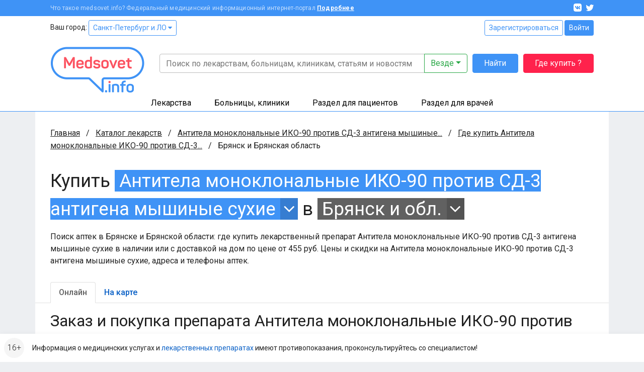

--- FILE ---
content_type: application/javascript
request_url: https://clinics.medsovet.info/js/herbbuy.js?h=aa5378de45
body_size: 1227
content:
"use strict";function herbBuy(e){let t=!1;function o(t){let o=$(t),n=$(t.form);n.find("[data-type=result]").remove(""),o.val().length>2&&($("#input_search_herb_spinner").show(),$.ajax({url:$(t.form).attr("action"),data:$(t.form).serialize()}).then((function(t){$("#input_search_herb_spinner").hide(),t.forEach((function(t){let o="/"+e.region+"/herb-buy/"+t.id;n.append($('<a data-type="result" class="list-group-item list-group-item-action" href="'+o+'">'+t.name+"</a>"))}))})))}$("#input_search_herb").on("input",(function(e){clearTimeout(t),t=setTimeout(o,350,e.target)})),$("#modal_search_herb_buy").on("shown.bs.modal",(function(){$("#input_search_herb").focus()}));let n,a={count:0,$el:$("#map_preloader"),show:function(){this.count++,this.count>0&&this.$el.hasClass("d-none")&&this.$el.removeClass("d-none")},hide:function(){this.count--,this.count<1&&!this.$el.hasClass("d-none")&&this.$el.addClass("d-none")}};$("#map-tab").on("click",(function(){n||(a.show(),$.getScript("https://api-maps.yandex.ru/2.1/?lang=ru_RU&apikey="+e.apiKey,(function(){ymaps.ready((function(){n=new ymaps.Map("maps",{center:[e.lat,e.lon],zoom:10,controls:["zoomControl","typeSelector","fullscreenControl"]},{minZoom:8,suppressMapOpenBlock:!0,yandexMapDisablePoiInteractivity:!0}),n.behaviors.disable("scrollZoom");let t=new ymaps.LoadingObjectManager("/herb-buy/map/tile/%b/"+e.herb_id,{clusterize:!0,splitRequests:!1,clusterIconLayout:"default#pieChart",margin:16,clusterIconPieChartRadius:32,clusterIconPieChartCoreRadius:20,clusterIconPieChartStrokeWidth:2,clusterBalloonContentLayout:"cluster#balloonAccordion",openEmptyBalloon:!1,paddingTemplate:!1,loadTileSize:1024});function o(o){o.properties.balloonContentBody='<div class="spinner-border text-primary" role="status"><span class="sr-only">Loading...</span></div>',axios.get("/herb-buy/map/pharmacy/"+o.id+"/"+e.herb_id).then((function(e){o.properties.balloonContentBody=e.data.body,t.objects.balloon.setData(o)}))}t.clusters.options.set("clusterMargin",512),n.geoObjects.add(t),t.objects.events.add("click",(function(e){let n=e.get("objectId"),a=t.objects.getById(n);t.options.set({geoObjectBalloonPanelMaxMapArea:Breakpoints.is("xs")||Breakpoints.is("sm")?1/0:0}),a.properties.balloonContentBody||o(a),t.objects.balloon.open(n),stat_event("herb.buy.map.balloon","open",a.id)})),t.clusters.events.add("balloonopen",(function(e){let n=e.get("objectId"),a=t.clusters.getById(n);t.options.set({clusterBalloonPanelMaxMapArea:Breakpoints.is("xs")||Breakpoints.is("sm")?1/0:0}),a.features.forEach((function(e){e.properties.balloonContentBody||o(e)}))})),a.hide()}))})))})),$(document).on("click",".js-replace-phone",(function(){let e=$(this).attr("data-phone"),t=$(this).attr("data-id"),o=$("<a></a>");return o.text(e),o.attr("href","tel:"+e.replace(/[^\d+]/gm,"")),o.one("click",(function(){stat_event("herb.buy.map.phone","call",t)})),$(this).replaceWith(o),stat_event("herb.buy.map.phone","show",t),!1}))}